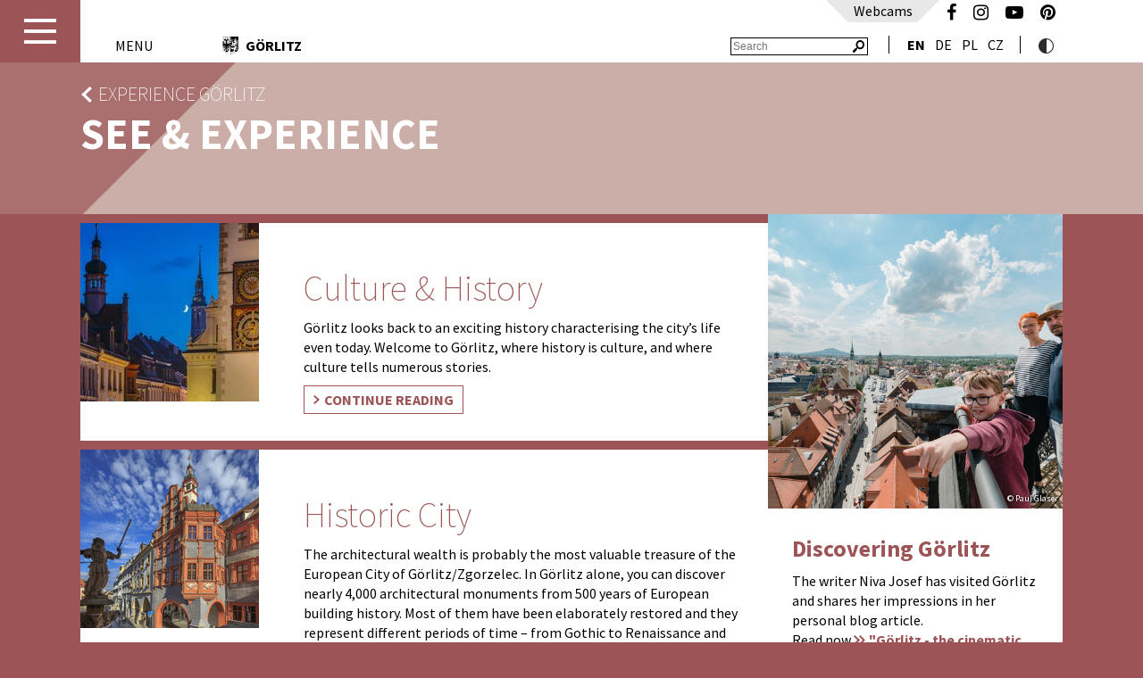

--- FILE ---
content_type: text/html; charset=utf-8
request_url: https://www.visit-goerlitz.com/seeandexperience.html
body_size: 7708
content:
<!DOCTYPE html>
<html lang="en" xmlns:fb="http://ogp.me/ns/fb#">
<head prefix="og: http://ogp.me/ns# fb:http://ogp.me/ns/fb#
                  website: http://ogp.me/ns/website#">
    <meta charset="utf-8"/>
    <meta http-equiv="X-UA-Compatible" content="IE=edge"/>
    <meta name="viewport" content="width=device-width,initial-scale=1">
    <base href="https://www.visit-goerlitz.com/"/>
    <title>Görlitz - See &amp; Experience</title>
    <meta name="cms" content="Drantos CMS // www.drantos.com"/>
    
    <meta name="Keywords" content="Events, Gorlitz, see, experience, attractions, families, gastronomy, shopping"/>
    
    <link rel="icon" type="image/png" href="https://www.visit-goerlitz.com//favicon.png"/>
    <link rel="apple-touch-icon" sizes="57x57" href="https://www.visit-goerlitz.com//apple-touch-icon-57x57.png">
    <link rel="apple-touch-icon" sizes="60x60" href="https://www.visit-goerlitz.com//apple-touch-icon-60x60.png">
    <link rel="apple-touch-icon" sizes="72x72" href="https://www.visit-goerlitz.com//apple-touch-icon-72x72.png">
    <link rel="apple-touch-icon" sizes="76x76" href="https://www.visit-goerlitz.com//apple-touch-icon-76x76.png">
    <link rel="apple-touch-icon" sizes="114x114" href="https://www.visit-goerlitz.com//apple-touch-icon-114x114.png">
    <link rel="apple-touch-icon" sizes="120x120" href="https://www.visit-goerlitz.com//apple-touch-icon-120x120.png">
    <link rel="icon" type="image/png" href="https://www.visit-goerlitz.com//favicon-32x32.png" sizes="32x32">
    <link rel="icon" type="image/png" href="https://www.visit-goerlitz.com//favicon-96x96.png" sizes="96x96">
    <link rel="icon" type="image/png" href="https://www.visit-goerlitz.com//favicon-16x16.png" sizes="16x16">
    <link rel="manifest" href="https://www.visit-goerlitz.com//manifest.json">
    <link rel="mask-icon" href="https://www.visit-goerlitz.com//safari-pinned-tab.svg" color="#9c5456">
    <meta name="msapplication-TileColor" content="#da532c">
    <meta name="theme-color" content="#ffffff">
    
    <meta property="og:type" content="website"/>
    
    
    
    

    <link href="templates/goerlitz-en/imgt/def-9c5456.css" rel="stylesheet"/>

    <script type="text/javascript" src="templates/goerlitz-en/imgt/resizeheader.js"></script>
    <link rel="canonical" href="seeandexperience.html"/>
    
    <script type="text/javascript" src="common/jquery.min.js?1461848485"></script>
    
    
    <link rel="stylesheet" href="vendor/components/font-awesome/css/font-awesome.min.css?1477392983" type="text/css" media="all"/>
    
    <script type="text/javascript" src="templates/goerlitz-en/imgt/masonry.pkgd.min.js"></script>
    <script type="text/javascript" src="templates/goerlitz-en/imgt/menu.js"></script>

    <script type="text/javascript" src="https://www.visit-goerlitz.com/common/jquery.cookie.js"></script>


    <script src="https://cdn.usefathom.com/script.js" site="JOWVFBWG" defer></script>

</head>

<body class="site462 siteparent445 mastersiteid445 zweispaltig">

<header>
    <div id="menucontainer" style="display: none" class="noprint">
        <a id="menu-button2" class="menubutton"><img src="templates/goerlitz-en/imgt/menu/button-transparent.png"></a>
        <nav id="menu-wrap" role="navigation"><ul id="menu"><li class="site445 siteparent0 hasSubs isChildCurrent first isActivParent"><a href="Tourismus.html" class="site445 siteparent0 hasSubs isChildCurrent first isActivParent" title="Experience Görlitz">Experience Görlitz</a><ul class="site457 siteparent445 ebene2"><li class="site457 siteparent445 first"><a href="impressions.html" class="site457 siteparent445 first" title="European City of Görlitz">European City of Görlitz</a></li><li class="site1972 siteparent445"><a href="Goerliwood-European-Film-Location.html" class="site1972 siteparent445" title="Görliwood - European Film Location">Görliwood - European Film Location</a></li><li class="site2428 siteparent445"><a href="Winter.html" class="site2428 siteparent445" title="Winter days">Winter days</a></li><li class="site487 siteparent445"><a href="tourist-service.html" class="site487 siteparent445" title="Tourist-Service">Tourist-Service</a></li><li class="site478 siteparent445"><a href="travel.html" class="site478 siteparent445" title="Travel offers">Travel offers</a></li><li class="site2310 siteparent445"><a href="Events.html" class="site2310 siteparent445" title="Events in Görlitz">Events in Görlitz</a></li><li class="site462 siteparent445 akt_site current"><a href="seeandexperience.html" class="site462 siteparent445 akt_site current" title="See & Experience">See & Experience</a></li><li class="site2318 siteparent445 last"><a href="lake.html" class="site2318 siteparent445 last" title="Lake Berzdorf">Lake Berzdorf</a></li></ul></li><li class="site447 siteparent0 hasSubs"><a href="Wirtschaft.html" class="site447 siteparent0 hasSubs" title="Economy Görlitz">Economy Görlitz</a><ul class="site797 siteparent447 ebene2"><li class="site797 siteparent447 first"><a href="Business_Location.html" class="site797 siteparent447 first" title="Business location">Business location</a></li><li class="site510 siteparent447"><a href="Research.html" class="site510 siteparent447" title="Research">Research</a></li><li class="site514 siteparent447"><a href="Commercial_Space.html" class="site514 siteparent447" title="Commercial Space">Commercial Space</a></li><li class="site513 siteparent447"><a href="Funding.html" class="site513 siteparent447" title="Funding">Funding</a></li><li class="site506 siteparent447"><a href="Location.html" class="site506 siteparent447" title="Location">Location</a></li><li class="site509 siteparent447 last"><a href="Skilled_Labour.html" class="site509 siteparent447 last" title="Skilled Labour">Skilled Labour</a></li></ul></li><li class="site836 siteparent0"><a href="Webcams-1.html" class="site836 siteparent0" title="Webcams">Webcams</a></li><li class="site495 siteparent0 last"><a href="Ueber_uns.html" class="site495 siteparent0 last" title="about us">about us</a></li></ul></nav>
    </div>

    <div id="headerrahmen" class="noprint">
        <div id="header">
            <a id="menu-button" class="menubutton"><img src="templates/goerlitz-en/imgt/menu/button-transparent.png" alt="open Menu"></a>
            <div id="headerleiste_oben">


                <div class="ghtab"><a href="site/goto/393">Webcams</a></div>
                <!--       <div class="ghtab"><a href="site/goto/52">About us</a></div>-->


                <div class="ihtab">

                    <div class="onlyOnHandy sitesearchmobil">
                        <a href="sitesearch"><img src="templates/goerlitz-en/imgt/lupe-gr-mobil.svg" align="Suche"></a>
                    </div>

                    <a href="https://www.facebook.com/GoerlitzErleben" target="_blank" title="Wir auf Facebook">
                        <i class="fa fa-facebook" aria-hidden="true"></i>
                    </a>

                    <a href="https://www.instagram.com/goerlitz.de/" target="_blank" title="Wir auf Instagram">
                        <i class="fa fa-instagram" aria-hidden="true"></i>
                    </a>

                    <a href="https://www.youtube.com/EuropastadtG%C3%B6rlitzZgorzelecGmbH" target="_blank" title="Wir auf Youtube">
                        <i class="fa fa-youtube-play" aria-hidden="true"></i>
                    </a>

                    <a href="https://www.pinterest.de/Goerlitz_de/" target="_blank" title="Wir auf Pinterest">
                        <i class="fa fa-pinterest" aria-hidden="true"></i>
                    </a>
                </div>
            </div>
            <div style="clear: right;"></div>
            <div id="headerleiste_unten">
                <table border="0" cellpadding="0" cellspacing="0">
                    <tr>
                        <td nowrap width="12%" class="notOnHandy notOn700"><span
                                style="margin-left: 9px;margin-right: 30px">MENU</span></td>
                        <td nowrap class="logo"><a href="index.html"><img src="templates/goerlitz-en/imgt/Wappen_Goerlitz.svg">
                            <span class="goerlitztext">Görlitz</span> </a>
                            
                            
                            
                            

                        </td>
                        <td nowrap align="right">


                            <form action="sitesearch" style="display: inline" class="notOnHandy">
                                <input title="Searchfield" placeholder="Search" name="search">
                            </form>
                            <div class="lang " style="display: inline-block">
                                <a href="https://www.visit-goerlitz.com/" class="curlang">en</a>

                                <a href="http://www.goerlitz.de/" title="Deutsch">
                                    de </a><a href="http://www.goerlitz-miasto.pl/" title="Polnisch">
                                    pl </a><a href="http://www.mesto-goerlitz.cz/" title="Tschechisch">
                                    cz </a>
                            </div>
                            <a id="grayscale" class="greyscale">
                                <img src="templates/goerlitz-en/imgt/picto-kontrast.svg" alt="Kontrast Modus"/>
                                <label id="greyscale_label" style="display:none;">Kontrast aus</label>
                            </a>
                            <script type="text/javascript">
                                $(document).ready(function () {
                                    if ($.cookie("goerlitzcss")) {
                                        $('head').append('<link rel="stylesheet" id="greystyle" type="text/css" href="templates/goerlitz-en/imgt/defgrey.css">');
                                        $('#greyscale_label').text('Kontrast an');
                                    }
                                    $('#grayscale').click(function () {
                                        if ($('#greystyle').length > 0) {
                                            $('#greystyle').remove();
                                            $.cookie("goerlitzcss", '', {expires: 365, path: '/'});
                                            $('#greyscale_label').text('Kontrast aus');
                                        } else {
                                            $('head').append('<link rel="stylesheet" id="greystyle" type="text/css" href="templates/goerlitz-en/imgt/defgrey.css">');
                                            $.cookie("goerlitzcss", "templates/goerlitz-en/imgt/defgrey.css", {expires: 365, path: '/'});
                                            $('#greyscale_label').text('Kontrast an');
                                        }
                                    });
                                });
                            </script>
                        </td>
                    </tr>
                </table>

            </div>

        </div>
    </div>

    <div id="imgheaderbereich" class="noprint">
        <div class="ausrichtung">
            

            <p style="text-transform: uppercase;"><a href="Tourismus.html">
                Experience Görlitz
            </a>
            </p>
            <h1 style="text-transform: uppercase;">See &amp; Experience</h1>
        </div>
    </div>
</header>

<main id="contentbereich" class="ausrichtung">
    <div id="siteobjects-middle">
        <div id="siteobjectcontent-10743" class="siteobject-content siteobject-htmlpic onHandy">

    <a href="https://www.visit-goerlitz.com/cultureandhistory.html" class="noarrow" title="">
    <div style="background-image: url(fileman/imgsc/cropto/200x200/01-Tourismus-Start/Rathausturm_Nikolai_Schmidt_design.jpg);
    background-repeat: no-repeat;position: relative;" class="inner" role="img" aria-label="" >
        <!--01-Tourismus-Start/Rathausturm_Nikolai_Schmidt_design.jpg-->
        <style>
            .htmlpic-text {
                margin-left: 220px;
            }
        </style>

        

    </div>
    </a>

    <div class="htmlpic-text">
        <h1>Culture & History</h1>

        <p>G&ouml;rlitz looks back to an exciting history characterising the city&rsquo;s life even today. Welcome to G&ouml;rlitz, where history is culture, and where culture tells numerous stories.</p>

        <a href="#"
           onclick="togglenews(10743);return false;"
           class="pftop10743 abuttonlightreadmore"
           style="display: none"
           title="Text ausklappen und mehr Informationen anzeigen"
        >Mehr lesen</a>

        <a href="site/goto/465"
           class="pftop10743 abuttonlightintern"
           title=""
        >continue reading</a>
        

        
    </div>
    <div style="clear: both"></div>
</div>

<script>
    function togglenews(id) {
        $(".pftop" + id).toggle();
        $("#more" + id).slideToggle();
    }

    togglenews('');
</script>

        <div id="siteobjectcontent-10747" class="siteobject-content siteobject-htmlpic onHandy">

    <a href="https://www.visit-goerlitz.com/historiccity.html" class="noarrow" title="">
    <div style="background-image: url(fileman/imgsc/cropto/200x200/01-Tourismus-Content/Schonhof_R.Weisflog.jpg);
    background-repeat: no-repeat;position: relative;" class="inner" role="img" aria-label="" >
        <!--01-Tourismus-Content/Schonhof_R.Weisflog.jpg-->
        <style>
            .htmlpic-text {
                margin-left: 220px;
            }
        </style>

        

    </div>
    </a>

    <div class="htmlpic-text">
        <h1>Historic City</h1>

        <p>The architectural wealth is probably the most valuable treasure of the European City of G&ouml;rlitz/Zgorzelec. In G&ouml;rlitz alone, you can discover nearly 4,000 architectural monuments from 500 years of European building history. Most of them have been elaborately restored and they represent different periods of time &ndash; from Gothic to Renaissance and Baroque, from the Wilhelminian era to Art Nouveau.</p>

        <a href="#"
           onclick="togglenews(10747);return false;"
           class="pftop10747 abuttonlightreadmore"
           style="display: none"
           title="Text ausklappen und mehr Informationen anzeigen"
        >Mehr lesen</a>

        <a href="site/goto/469"
           class="pftop10747 abuttonlightintern"
           title=""
        >contunue reading</a>
        

        
    </div>
    <div style="clear: both"></div>
</div>

<script>
    function togglenews(id) {
        $(".pftop" + id).toggle();
        $("#more" + id).slideToggle();
    }

    togglenews('');
</script>

        <div id="siteobjectcontent-10748" class="siteobject-content siteobject-htmlpic onHandy">

    <a href="https://www.visit-goerlitz.com/sacredcity.html" class="noarrow" title="">
    <div style="background-image: url(fileman/imgsc/cropto/200x200/01-Tourismus-Content/Winter_Peterskirche_Januar2009.jpg);
    background-repeat: no-repeat;position: relative;" class="inner" role="img" aria-label="" >
        <!--01-Tourismus-Content/Winter_Peterskirche_Januar2009.jpg-->
        <style>
            .htmlpic-text {
                margin-left: 220px;
            }
        </style>

        

    </div>
    </a>

    <div class="htmlpic-text">
        <h1>Sacred Sites of Görlitz</h1>

        <p>The city is characterized by numerous churches, the Jewish synagogue and other sacred buildings, such as the Holy Sepulchre, a copy of the Holy Sepulchre in Jerusalem. Impressive towers shape the cityscape, and the Church of St. Peter and Paul is considered to be the landmark of G&ouml;rlitz.</p>

        <a href="#"
           onclick="togglenews(10748);return false;"
           class="pftop10748 abuttonlightreadmore"
           style="display: none"
           title="Text ausklappen und mehr Informationen anzeigen"
        >Mehr lesen</a>

        <a href="site/goto/757"
           class="pftop10748 abuttonlightintern"
           title=""
        >continue reading</a>
        

        
    </div>
    <div style="clear: both"></div>
</div>

<script>
    function togglenews(id) {
        $(".pftop" + id).toggle();
        $("#more" + id).slideToggle();
    }

    togglenews('');
</script>

        <div id="siteobjectcontent-15566" class="siteobject-content siteobject-htmlpic onHandy">

    <a href="https://www.visit-goerlitz.com/Jewish-Traces.html" class="noarrow" title="">
    <div style="background-image: url(fileman/imgsc/cropto/200x200/01-Tourismus-Content/Synagoge_R_Weisflog.jpg);
    background-repeat: no-repeat;position: relative;" class="inner" role="img" aria-label="" >
        <!--01-Tourismus-Content/Synagoge_R_Weisflog.jpg-->
        <style>
            .htmlpic-text {
                margin-left: 220px;
            }
        </style>

        

    </div>
    </a>

    <div class="htmlpic-text">
        <h1>Jewish Traces in Görlitz</h1>

        <p>Numerous prominent buildings and sights remind us of the Jewish residents of G&ouml;rlitz. This includes, of course, the newly renovated synagogue, but also the Jewish Cemetery and the striking residential buildings, such as the Villa Ephraim or commercial buildings such as the former Totschek department store on Steinstra&szlig;e.</p>

        <a href="#"
           onclick="togglenews(15566);return false;"
           class="pftop15566 abuttonlightreadmore"
           style="display: none"
           title="Text ausklappen und mehr Informationen anzeigen"
        >Mehr lesen</a>

        <a href="site/goto/2059"
           class="pftop15566 abuttonlightintern"
           title=""
        >Read more</a>
        

        
    </div>
    <div style="clear: both"></div>
</div>

<script>
    function togglenews(id) {
        $(".pftop" + id).toggle();
        $("#more" + id).slideToggle();
    }

    togglenews('');
</script>

        <div id="siteobjectcontent-15726" class="siteobject-galerie"><link rel="stylesheet" type="text/css" href="templates/goerlitz-en/imgt/slick.css"/>
<link rel="stylesheet" type="text/css" href="templates/goerlitz-en/imgt/slick-theme.css"/>
<script type="text/javascript" src="templates/goerlitz-en/imgt/slick.min.js"></script>


<div class="">
    <div class="">
        <div class="" style="position:relative;" >
            <div class="">
                <div id="slicksliderobject15726" class="slickslider">
                    <div style="position: relative;">
                        <!-- 01-Tourismus-Content/Schonhof_R.Weisflog.jpg -->
                        <div class="format16_10" style="background-image: url('https://www.visit-goerlitz.com/fileman/imgsc/fitwidth/1400/01-Tourismus-Content/Schonhof_R.Weisflog.jpg');background-repeat: no-repeat; background-position: center center; background-size: cover;"></div>

                        <span class="copyrighttext" style="bottom: 40px; bottom: 0px;">© Rainer Weisflog</span>
                        
                    </div><div style="position: relative;">
                        <!-- 01-Tourismus-Content/Sakrales/Goerlitz_Stadtansicht_Altstadtbruecke_Neisse_aus_Zgorzelec_Perspektive_C_Philipp_Herfort_CC0_klein.jpg -->
                        <div class="format16_10" style="background-image: url('https://www.visit-goerlitz.com/fileman/imgsc/fitwidth/1400/01-Tourismus-Content/Sakrales/Goerlitz_Stadtansicht_Altstadtbruecke_Neisse_aus_Zgorzelec_Perspektive_C_Philipp_Herfort_CC0_klein.jpg');background-repeat: no-repeat; background-position: center center; background-size: cover;"></div>

                        <span class="copyrighttext" style="bottom: 40px; bottom: 0px;">© Europastadt GmbH</span>
                        
                    </div><div style="position: relative;">
                        <!-- 01-Tourismus-Content/Altstadtbruecke_Zgorzelec_01042019-18_MarioKegel.jpg -->
                        <div class="format16_10" style="background-image: url('https://www.visit-goerlitz.com/fileman/imgsc/fitwidth/1400/01-Tourismus-Content/Altstadtbruecke_Zgorzelec_01042019-18_MarioKegel.jpg');background-repeat: no-repeat; background-position: center center; background-size: cover;"></div>

                        <span class="copyrighttext" style="bottom: 40px; bottom: 0px;">© Mario Kegel</span>
                        
                    </div><div style="position: relative;">
                        <!-- 01-Tourismus-Content/Oder-Neisse-Radweg/Kloster_St._Marienthal_bei_Goerlitz_am_Oder-Neisse-Radweg_Foto_Philipp_Herfort.jpg -->
                        <div class="format16_10" style="background-image: url('https://www.visit-goerlitz.com/fileman/imgsc/fitwidth/1400/01-Tourismus-Content/Oder-Neisse-Radweg/Kloster_St._Marienthal_bei_Goerlitz_am_Oder-Neisse-Radweg_Foto_Philipp_Herfort.jpg');background-repeat: no-repeat; background-position: center center; background-size: cover;"></div>

                        <span class="copyrighttext" style="bottom: 40px; bottom: 0px;">© Philipp Herfort</span>
                        
                    </div><div style="position: relative;">
                        <!-- 01-Tourismus-Content/Oder-Neisse-Radweg/002128_AN_Oder-Neisse_Radweg_Neisseschleife_PhilippHerfort.jpg -->
                        <div class="format16_10" style="background-image: url('https://www.visit-goerlitz.com/fileman/imgsc/fitwidth/1400/01-Tourismus-Content/Oder-Neisse-Radweg/002128_AN_Oder-Neisse_Radweg_Neisseschleife_PhilippHerfort.jpg');background-repeat: no-repeat; background-position: center center; background-size: cover;"></div>

                        <span class="copyrighttext" style="bottom: 40px; bottom: 0px;">© Philipp Herfort</span>
                        
                    </div>
                </div>
            </div>
        </div>
    </div>
</div>

<script type="text/javascript">

    $(document).ready(function () {

        $('#slicksliderobject15726').slick({
            dots: true,
            infinite: true,
            slidesToShow: 1,
            fade: false,
            arrows: false,
            autoplay: true
        });
    });
</script>
<div style="clear:both;"></div>

<style>
    .slick-dots {
        position: absolute;
        bottom: 24px !important;
        display: block;
        width: 100%;
        padding: 0;
        list-style: none;
        text-align: center;

    }

    .box_table {
        display: table;
        width: 100%;
    }

    .box_table_row {
        display: table-row;
        width: 100%;
    }

    .box-padding {
        padding: 100px;
        box-sizing: border-box;
    }

    .box_table_cell {
        /*display: table-cell; */
        float: left;
        width: 50%;
        box-sizing: border-box;
    }

    @media screen and (max-width: 768px) {
        .box_table_cell {
            width: 100%;
            max-width: 100%;
            padding: 20px 0;
        }
    }
    @media screen and (max-width: 480px) {
        .box_table_cell {
            width: 100%;
            max-width: 100%;
            padding: 10px 0;
        }
    }

    .box_table_full_width_height {
        position: absolute;
        top: 0;
        bottom: 0;
        left: 0;
        right: 0;
    }


    .box_table_cell.center_box {
        width: 100%;
    }

    .siteobject-galerie .bild_centered .slick-dots {
        display: block;
        width: 100%;
        padding: 0;
        margin: 0;
        list-style: none;
        text-align: center;
        bottom: 10px;
    }
    .slider_format_size {
        height: 0 !important;
        padding: 0 !important;
        padding-bottom: 56.25% !important;
    }

    @media screen and (max-width: 768px) {


        .slider_format_size {

        }
    }

    .slick-slider {
        height: 100% !important;
        background-color: white;
    }
    .slick-slider .slick-track, .slick-slider .slick-list {
        height: 100% !important;
    }

    .slick-dots li button::before {
        font-family: 'slick';
        font-size: 12px !important;
        line-height: 12px !important;
        position: absolute;
        top: 0;
        left: 0;
        width: 14px;
        height: 14px;
        content: '•' !important;
        text-align: center;
        opacity: 0.5;
        color: black;
        -webkit-font-smoothing: antialiased;
        -moz-osx-font-smoothing: grayscale;
    }


</style></div>
        <div id="siteobjectcontent-2191" class="siteobject-content siteobject-htmlpic onHandy">

    <a href="https://www.visit-goerlitz.com/Culinary.html" class="noarrow" title="">
    <div style="background-image: url(fileman/imgsc/cropto/200x200/01-Tourismus-Content/Kulinarik/Goerlitz_Kulinarik_Filetto_Innenhof_Paerchen_mit_Essen_und_Wein_Hochformat_C_Philipp_Herfort_CC-BY-ND.jpg);
    background-repeat: no-repeat;position: relative;" class="inner" role="img" aria-label="" >
        <!--01-Tourismus-Content/Kulinarik/Goerlitz_Kulinarik_Filetto_Innenhof_Paerchen_mit_Essen_und_Wein_Hochformat_C_Philipp_Herfort_CC-BY-ND.jpg-->
        <style>
            .htmlpic-text {
                margin-left: 220px;
            }
        </style>

        <span class="copyrighttext">© Philipp Herfort</span>

    </div>
    </a>

    <div class="htmlpic-text">
        <h1>Culinary Görlitz</h1>

        <p>Be it typical German, traditional Silesian, Bohemian or international cuisine &ndash; restaurant owners in G&ouml;rlitz offer a wide range of delicious temptations to their guests. Eating out in the city on the Neisse River is not only a culinary expedition, but at the same time, it is an exciting journey into architectural history as well.</p>

        <a href="#"
           onclick="togglenews(2191);return false;"
           class="pftop2191 abuttonlightreadmore"
           style="display: none"
           title="Text ausklappen und mehr Informationen anzeigen"
        >Mehr lesen</a>

        <a href="site/goto/474"
           class="pftop2191 abuttonlightintern"
           title=""
        >continue reading</a>
        

        
    </div>
    <div style="clear: both"></div>
</div>

<script>
    function togglenews(id) {
        $(".pftop" + id).toggle();
        $("#more" + id).slideToggle();
    }

    togglenews('');
</script>

        <div id="siteobjectcontent-15344" class="siteobject-content siteobject-htmlpic onHandy">

    <a href="https://www.visit-goerlitz.com/Experience-Zgorzelec.html" class="noarrow" title="">
    <div style="background-image: url(fileman/imgsc/cropto/200x200/01-Tourismus-Content/Zgorzelec_Altstadtbruecke_Turm_Quelle_UrzadMiastaZgorzelec.jpg);
    background-repeat: no-repeat;position: relative;" class="inner" role="img" aria-label="" >
        <!--01-Tourismus-Content/Zgorzelec_Altstadtbruecke_Turm_Quelle_UrzadMiastaZgorzelec.jpg-->
        <style>
            .htmlpic-text {
                margin-left: 220px;
            }
        </style>

        

    </div>
    </a>

    <div class="htmlpic-text">
        <h1>Experience Zgorzelec</h1>

        <p>A detour to Zgorzelec should be part of the visit programme for all tourists to G&ouml;rlitz. The smaller part of the city east of the Neisse River has belonged to Poland since 1945. The opportunity to stroll through two countries in one visit is not to be missed.</p>

        <a href="#"
           onclick="togglenews(15344);return false;"
           class="pftop15344 abuttonlightreadmore"
           style="display: none"
           title="Text ausklappen und mehr Informationen anzeigen"
        >Mehr lesen</a>

        <a href="site/goto/2223"
           class="pftop15344 abuttonlightintern"
           title=""
        >Continue Reading</a>
        

        
    </div>
    <div style="clear: both"></div>
</div>

<script>
    function togglenews(id) {
        $(".pftop" + id).toggle();
        $("#more" + id).slideToggle();
    }

    togglenews('');
</script>

        <div id="siteobjectcontent-10789" class="siteobject-content siteobject-htmlpic onHandy">

    <a href="https://www.visit-goerlitz.com/Shopping_Goerlitz.html" class="noarrow" title="">
    <div style="background-image: url(fileman/imgsc/cropto/200x200/01-Tourismus-Content/Strassburgpassage_RWeisflog.jpg);
    background-repeat: no-repeat;position: relative;" class="inner" role="img" aria-label="" >
        <!--01-Tourismus-Content/Strassburgpassage_RWeisflog.jpg-->
        <style>
            .htmlpic-text {
                margin-left: 220px;
            }
        </style>

        

    </div>
    </a>

    <div class="htmlpic-text">
        <h1>Shopping</h1>

        <p>The shopping promenade of the Inner City of G&ouml;rlitz, mainly characterised by Wilhelminian architecture, stretches from Berliner Strasse via Post Square (Postplatz), St.Mary&rsquo;s Square (Marienplatz) and Demiani Square (Demianiplatz) further to the Upper Market (Obermarkt) and the Lower Market (Untermarkt) in the historic Old Town. You can find clothes, jewellery, technical equipment, antiquities and much more - get inspired!</p>

        <a href="#"
           onclick="togglenews(10789);return false;"
           class="pftop10789 abuttonlightreadmore"
           style="display: none"
           title="Text ausklappen und mehr Informationen anzeigen"
        >Mehr lesen</a>

        <a href="site/goto/470"
           class="pftop10789 abuttonlightintern"
           title=""
        >continue reading</a>
        

        
    </div>
    <div style="clear: both"></div>
</div>

<script>
    function togglenews(id) {
        $(".pftop" + id).toggle();
        $("#more" + id).slideToggle();
    }

    togglenews('');
</script>

        <div id="siteobjectcontent-10767" class="siteobject-content siteobject-htmlpic onHandy">

    <a href="https://www.visit-goerlitz.com/Subculture.html" class="noarrow" title="">
    <div style="background-image: url(fileman/imgsc/cropto/200x200/01-Tourismus-Content/Kuehlhaus_hexenfeuer_joerg_glaescher_01_Klein.jpg);
    background-repeat: no-repeat;position: relative;" class="inner" role="img" aria-label="" >
        <!--01-Tourismus-Content/Kuehlhaus_hexenfeuer_joerg_glaescher_01_Klein.jpg-->
        <style>
            .htmlpic-text {
                margin-left: 220px;
            }
        </style>

        

    </div>
    </a>

    <div class="htmlpic-text">
        <h1>Subculture in Görlitz</h1>

        <p>Surprising, easygoing, creative</p>
<p>There are numerous places and offers off the beaten track using the city&acute;s open spaces in an innovative way and creating a fresh lifestyle. Come and discover!</p>

        <a href="#"
           onclick="togglenews(10767);return false;"
           class="pftop10767 abuttonlightreadmore"
           style="display: none"
           title="Text ausklappen und mehr Informationen anzeigen"
        >Mehr lesen</a>

        <a href="site/goto/2264"
           class="pftop10767 abuttonlightintern"
           title=""
        >continue reading</a>
        

        
    </div>
    <div style="clear: both"></div>
</div>

<script>
    function togglenews(id) {
        $(".pftop" + id).toggle();
        $("#more" + id).slideToggle();
    }

    togglenews('');
</script>

        <div id="siteobjectcontent-2183" class="siteobject-content siteobject-htmlpic onHandy">

    <a href="https://www.visit-goerlitz.com/Attractions_for_the_whole_family.html" class="noarrow" title="">
    <div style="background-image: url(fileman/imgsc/cropto/200x200/01-Tourismus-Content/Goerlitz_Familie_Untermarkt_0656_NikolaiSchmidt_kl_quadrat.jpg);
    background-repeat: no-repeat;position: relative;" class="inner" role="img" aria-label="" >
        <!--01-Tourismus-Content/Goerlitz_Familie_Untermarkt_0656_NikolaiSchmidt_kl_quadrat.jpg-->
        <style>
            .htmlpic-text {
                margin-left: 220px;
            }
        </style>

        

    </div>
    </a>

    <div class="htmlpic-text">
        <h1>Görlitz for Families</h1>

        <p>There are numerous attractive destinations for families in and around G&ouml;rlitz. Come and discover fascinating leisure parks or the lovely zoo, waiting for you to enjoy a great and eventful day.</p>

        <a href="#"
           onclick="togglenews(2183);return false;"
           class="pftop2183 abuttonlightreadmore"
           style="display: none"
           title="Text ausklappen und mehr Informationen anzeigen"
        >Mehr lesen</a>

        <a href="site/goto/1774"
           class="pftop2183 abuttonlightintern"
           title=""
        >continue reading</a>
        

        
    </div>
    <div style="clear: both"></div>
</div>

<script>
    function togglenews(id) {
        $(".pftop" + id).toggle();
        $("#more" + id).slideToggle();
    }

    togglenews('');
</script>

        <div id="siteobjectcontent-10797" class="siteobject-content siteobject-htmlpic onHandy">

    <a href="https://www.visit-goerlitz.com/activities.html" class="noarrow" title="">
    <div style="background-image: url(fileman/imgsc/cropto/200x200/01-Tourismus-Content/Oder-Neisse-Radweg/002128_AN_Oder-Neisse_Radweg_Neisseschleife_PhilippHerfort.jpg);
    background-repeat: no-repeat;position: relative;" class="inner" role="img" aria-label="" >
        <!--01-Tourismus-Content/Oder-Neisse-Radweg/002128_AN_Oder-Neisse_Radweg_Neisseschleife_PhilippHerfort.jpg-->
        <style>
            .htmlpic-text {
                margin-left: 220px;
            }
        </style>

        

    </div>
    </a>

    <div class="htmlpic-text">
        <h1>Outdoor Activities</h1>

        <p>Sports enthusiasts can enjoy lots of opportunities in and around G&ouml;rlitz. Berzdorf Lake (Berzdorfer See) just outside the city gates offers perfect conditions to water sports enthusiasts, skaters and hikers. Cyclists can go along the well-developed Oder-Neisse Cycle Track, while climbers will feel attracted by the Zittau Mountains (Zittauer Gebirge).</p>

        <a href="#"
           onclick="togglenews(10797);return false;"
           class="pftop10797 abuttonlightreadmore"
           style="display: none"
           title="Text ausklappen und mehr Informationen anzeigen"
        >Mehr lesen</a>

        <a href="site/goto/2320"
           class="pftop10797 abuttonlightintern"
           title=""
        >continue reading</a>
        

        
    </div>
    <div style="clear: both"></div>
</div>

<script>
    function togglenews(id) {
        $(".pftop" + id).toggle();
        $("#more" + id).slideToggle();
    }

    togglenews('');
</script>

        <div id="siteobjectcontent-2184" class="siteobject-content siteobject-htmlpic onHandy">

    <a href="https://www.visit-goerlitz.com/Ausfluege.html" class="noarrow" title="">
    <div style="background-image: url(fileman/imgsc/cropto/200x200/01-Tourismus-Content/Oder-Neisse-Radweg/Kloster_St._Marienthal_bei_Goerlitz_am_Oder-Neisse-Radweg_Foto_Philipp_Herfort.jpg);
    background-repeat: no-repeat;position: relative;" class="inner" role="img" aria-label="" >
        <!--01-Tourismus-Content/Oder-Neisse-Radweg/Kloster_St._Marienthal_bei_Goerlitz_am_Oder-Neisse-Radweg_Foto_Philipp_Herfort.jpg-->
        <style>
            .htmlpic-text {
                margin-left: 220px;
            }
        </style>

        

    </div>
    </a>

    <div class="htmlpic-text">
        <h1>Trips to discover the region</h1>

        <p>Go and explore the surroundings of G&ouml;rlitz. Lovers of nature and culture as well as families will find lots of attractive destinations. Discover and enjoy!</p>

        <a href="#"
           onclick="togglenews(2184);return false;"
           class="pftop2184 abuttonlightreadmore"
           style="display: none"
           title="Text ausklappen und mehr Informationen anzeigen"
        >Mehr lesen</a>

        <a href="site/goto/2319"
           class="pftop2184 abuttonlightintern"
           title=""
        >continue reading</a>
        

        
    </div>
    <div style="clear: both"></div>
</div>

<script>
    function togglenews(id) {
        $(".pftop" + id).toggle();
        $("#more" + id).slideToggle();
    }

    togglenews('');
</script>

        <div style="clear: both"></div><div class="siteobject-content dark"><p class="Quellenangabe">Photos:<br />"Culture &amp; History": Nikolai Schmidt, "Historic City": Rainer Weisflog, "Sacred G&ouml;rlitz": Europastadt GmbH, "G&ouml;rlitz for Families": Nikolai Schmidt, "Outdoor Activities": Philipp Herfort, "Shopping" and "Jewish Traces in G&ouml;rlitz": Rainer Weisflog, "Tips to discover the region": Ren&eacute;. Pech, "Culinary G&ouml;rlitz": Philipp Herfort, "Subculture in G&ouml;rlitz": J&ouml;rg Gl&auml;scher, "Experience Zgorzelec": Urzad Miasta Zgorzelec</p></div>
    </div>
    <div id="siteobjects-right" class="siteobjects">
        <div id="siteobjectcontent-2185" 
                            class="siteobject-pic siteobject-pic-right "><div class="bildrahmen">
                                <img src="fileman/imgsc/cropto/490x490/01-Tourismus-Content/Familie/Ausblick_Rathausturm_Familie_Goerlitz_2022_C_Paul_Glaser.jpg" 
                                     alt=""
                                 >
                                <span class="copyrighttext">&copy; Paul Glaser</span>
                            </div></div>
        <div style="clear: both"></div><div class="siteobject-content "><h2>Discovering G&ouml;rlitz</h2>
<p>The writer Niva Josef has visited G&ouml;rlitz and shares her impressions in her personal blog article.<br />Read now <a class="extern" href="https://www.niva-europe.com/post/gorlitz-the-cinematic-effect" target="_blank" rel="noopener">"G&ouml;rlitz - the cinematic effect"</a></p></div>
    </div>
    

</main>

<div style="clear:both;"></div>

<footer>
    <div id="buttonebenehoch" class="ausrichtung noprint">
        <a style="float: left;color: #fff;font-size: 14px" href="Imprint.html" rel="nofollow">Imprint</a>
        <a style="float: left;color: #fff;font-size: 14px;margin-left: 15px"
           href="Privacy-Policy.html" rel="nofollow">Privacy Policy</a>
        <a style="float: left;color: #fff;font-size: 14px;margin-left: 15px" href="Barrierefreiheit.html" rel="nofollow">Accessibility</a>
        <a style="float: right" href="javascript:;" onclick="$('html, body').animate({ scrollTop: 0 }, 'fast');" title="Nach oben scrollen">
            <span>
                <img src="templates/goerlitz-en/imgt/button-ebene-hoch.svg" alt="Button - Nach oben scrollen" class="not_greyscale_arrow">
            </span>

            <span id="greyscale_footer_arrow">
                <img class="greyscale_footer_arrow" src="templates/goerlitz-en/imgt/button-hoch-000000.svg" alt="Button - Nach oben scrollen">
            </span></a>
        <div style="clear: both"></div>
    </div>
    <div id="footerrahmen" class="noprint">
        <div id="footer" class="ausrichtung">
            <nav role="navigation">
            <ul class="site457 siteparent445 ebene1"><li class="site457 siteparent445 first"><a href="impressions.html" class="site457 siteparent445 first" title="European City of Görlitz">European City of Görlitz</a></li><li class="site1972 siteparent445"><a href="Goerliwood-European-Film-Location.html" class="site1972 siteparent445" title="Görliwood - European Film Location">Görliwood - European Film Location</a></li><li class="site2428 siteparent445"><a href="Winter.html" class="site2428 siteparent445" title="Winter days">Winter days</a></li><li class="site487 siteparent445"><a href="tourist-service.html" class="site487 siteparent445" title="Tourist-Service">Tourist-Service</a></li><li class="site478 siteparent445"><a href="travel.html" class="site478 siteparent445" title="Travel offers">Travel offers</a></li><li class="site2310 siteparent445"><a href="Events.html" class="site2310 siteparent445" title="Events in Görlitz">Events in Görlitz</a></li><li class="site462 siteparent445 akt_site current"><a href="seeandexperience.html" class="site462 siteparent445 akt_site current" title="See & Experience">See & Experience</a></li><li class="site2318 siteparent445 last"><a href="lake.html" class="site2318 siteparent445 last" title="Lake Berzdorf">Lake Berzdorf</a></li></ul>
            </nav>
            <div style="clear:both;"></div>
        </div>

    </div>
</footer>
</body>
</html>


--- FILE ---
content_type: text/css
request_url: https://www.visit-goerlitz.com/templates/goerlitz-en/imgt/def-9c5456.css
body_size: 6916
content:
.header-bottom {
  margin: 0 auto;
  width: 100%;
}
.header-bottom .header-bottom-inner {
  margin: 0 auto;
}
.header-bottom .buchung-container {
  background-color: #8c4646;
  padding: 10px;
  box-sizing: border-box;
}

/* source-sans-pro-200 - latin-ext_latin_cyrillic-ext_cyrillic */
@font-face {
  font-family: "Source Sans Pro";
  font-style: normal;
  font-weight: 200;
  src: url("fonts/source-sans-pro-v19-latin-ext_latin_cyrillic-ext_cyrillic-200.eot");
  /* IE9 Compat Modes */
  src: local(""), url("fonts/source-sans-pro-v19-latin-ext_latin_cyrillic-ext_cyrillic-200.eot?#iefix") format("embedded-opentype"), url("fonts/source-sans-pro-v19-latin-ext_latin_cyrillic-ext_cyrillic-200.woff2") format("woff2"), url("fonts/source-sans-pro-v19-latin-ext_latin_cyrillic-ext_cyrillic-200.woff") format("woff"), url("fonts/source-sans-pro-v19-latin-ext_latin_cyrillic-ext_cyrillic-200.ttf") format("truetype"), url("fonts/source-sans-pro-v19-latin-ext_latin_cyrillic-ext_cyrillic-200.svg#SourceSansPro") format("svg");
  /* Legacy iOS */
}
/* source-sans-pro-300 - latin-ext_latin_cyrillic-ext_cyrillic */
@font-face {
  font-family: "Source Sans Pro";
  font-style: normal;
  font-weight: 300;
  src: url("fonts/source-sans-pro-v19-latin-ext_latin_cyrillic-ext_cyrillic-300.eot");
  /* IE9 Compat Modes */
  src: local(""), url("fonts/source-sans-pro-v19-latin-ext_latin_cyrillic-ext_cyrillic-300.eot?#iefix") format("embedded-opentype"), url("fonts/source-sans-pro-v19-latin-ext_latin_cyrillic-ext_cyrillic-300.woff2") format("woff2"), url("fonts/source-sans-pro-v19-latin-ext_latin_cyrillic-ext_cyrillic-300.woff") format("woff"), url("fonts/source-sans-pro-v19-latin-ext_latin_cyrillic-ext_cyrillic-300.ttf") format("truetype"), url("fonts/source-sans-pro-v19-latin-ext_latin_cyrillic-ext_cyrillic-300.svg#SourceSansPro") format("svg");
  /* Legacy iOS */
}
/* source-sans-pro-regular - latin-ext_latin_cyrillic-ext_cyrillic */
@font-face {
  font-family: "Source Sans Pro";
  font-style: normal;
  font-weight: 400;
  src: url("fonts/source-sans-pro-v19-latin-ext_latin_cyrillic-ext_cyrillic-regular.eot");
  /* IE9 Compat Modes */
  src: local(""), url("fonts/source-sans-pro-v19-latin-ext_latin_cyrillic-ext_cyrillic-regular.eot?#iefix") format("embedded-opentype"), url("fonts/source-sans-pro-v19-latin-ext_latin_cyrillic-ext_cyrillic-regular.woff2") format("woff2"), url("fonts/source-sans-pro-v19-latin-ext_latin_cyrillic-ext_cyrillic-regular.woff") format("woff"), url("fonts/source-sans-pro-v19-latin-ext_latin_cyrillic-ext_cyrillic-regular.ttf") format("truetype"), url("fonts/source-sans-pro-v19-latin-ext_latin_cyrillic-ext_cyrillic-regular.svg#SourceSansPro") format("svg");
  /* Legacy iOS */
}
/* source-sans-pro-700 - latin-ext_latin_cyrillic-ext_cyrillic */
@font-face {
  font-family: "Source Sans Pro";
  font-style: normal;
  font-weight: 700;
  src: url("fonts/source-sans-pro-v19-latin-ext_latin_cyrillic-ext_cyrillic-700.eot");
  /* IE9 Compat Modes */
  src: local(""), url("fonts/source-sans-pro-v19-latin-ext_latin_cyrillic-ext_cyrillic-700.eot?#iefix") format("embedded-opentype"), url("fonts/source-sans-pro-v19-latin-ext_latin_cyrillic-ext_cyrillic-700.woff2") format("woff2"), url("fonts/source-sans-pro-v19-latin-ext_latin_cyrillic-ext_cyrillic-700.woff") format("woff"), url("fonts/source-sans-pro-v19-latin-ext_latin_cyrillic-ext_cyrillic-700.ttf") format("truetype"), url("fonts/source-sans-pro-v19-latin-ext_latin_cyrillic-ext_cyrillic-700.svg#SourceSansPro") format("svg");
  /* Legacy iOS */
}
* {
  margin: 0;
  padding: 0;
}

body {
  font-size: 100%;
  font-family: "Source Sans Pro", sans-serif;
  background-color: #9c5456;
}

body.bereichsseite {
  background-color: #fff;
}

p {
  line-height: 1.375rem;
  margin-bottom: 10px;
}

.ausrichtung {
  margin: 0 7%;
}

#contentbereich {
  min-height: 400px;
  margin-top: 240px;
}

a {
  text-decoration: none;
  color: #9c5456;
}

div.siteobject-content a.noarrow {
  background-image: none;
}

a[href^="tel:"], a[href^="TEL:"],
a[href^="mailto:"], a[href^="MAILTO:"] {
  background-image: none !important;
  padding-left: 0 !important;
}

div.siteobject-content a {
  font-weight: bold;
  background-image: url(pfeil-interner-link-9c5456.svg);
  background-repeat: no-repeat;
  background-position: left center;
  padding-left: 11px;
  background-size: auto 11px;
}

div.siteobject-content.dark a {
  background-image: url(pfeil-interner-link-ffffff.svg);
  color: #fff;
}

div.siteobject-content a.extern {
  font-weight: bold;
  background-image: url(pfeil-externer-link-9c5456.svg);
  background-repeat: no-repeat;
  background-position: left center;
  padding-left: 17px;
  background-size: auto 11px;
}

div.siteobject-content.dark a.extern {
  background-image: url(pfeil-externer-link-ffffff.svg);
}

div.siteobject-content a.pdflink, a.pdflink {
  font-weight: bold;
  padding-left: 0;
  background: none;
}
div.siteobject-content a.pdflink:before, a.pdflink:before {
  font-family: FontAwesome;
  content: "\f019";
  display: inline-block;
  font-weight: normal;
  width: 20px;
}

div.siteobject-content a.xlslink, a.xlslink {
  font-weight: bold;
  padding-left: 0;
  background: none;
}
div.siteobject-content a.xlslink:before, a.xlslink:before {
  font-family: FontAwesome;
  content: "\f019";
  display: inline-block;
  font-weight: normal;
  width: 20px;
}

div.siteobject-content a.abuttonlight, a.abuttonlight {
  border: 1px solid #9c5456;
  background-color: #fff;
  padding: 5px;
  margin-right: 10px;
  font-weight: bold;
  text-transform: uppercase;
  background-position: 10px center !important;
  padding-left: 22px;
  padding-right: 10px;
  display: inline-block;
}

div.siteobject-content.dark a.abuttonlight {
  color: #9c5456;
  background-image: url(pfeil-interner-link-9c5456.svg);
}

div.siteobject-content a.abuttonlightintern, a.abuttonlightintern {
  border: 1px solid #9c5456;
  background-color: #fff;
  padding: 5px;
  margin-right: 10px;
  font-weight: bold;
  text-transform: uppercase;
  background-position: 10px center;
  padding-right: 10px;
  display: inline-block;
  background-image: url(pfeil-interner-link-9c5456.svg);
  background-repeat: no-repeat;
  padding-left: 22px;
  background-size: 7px;
}

div.siteobject-content a.abuttonlightinternwhite, a.abuttonlightinternwhite {
  border: 1px solid #fff;
  color: #fff;
  padding: 5px;
  margin-right: 10px;
  font-weight: bold;
  text-transform: uppercase;
  background-position: 10px center;
  padding-right: 10px;
  display: inline-block;
  background-image: url(pfeil-interner-link-ffffff.svg);
  background-size: 8px;
  background-repeat: no-repeat;
  padding-left: 22px;
  margin-bottom: 10px;
}

div.siteobject-content a.abuttonlightextern, a.abuttonlightextern {
  border: 1px solid #9c5456;
  background-color: #fff;
  padding: 5px;
  margin-right: 10px;
  font-weight: bold;
  text-transform: uppercase;
  background-position: 10px center;
  padding-right: 10px;
  display: inline-block;
  background-image: url(pfeil-externer-link-9c5456.svg);
  background-repeat: no-repeat;
  padding-left: 27px;
  background-size: 13px;
}

div.siteobject-content a.abuttonlightexternwhite, a.abuttonlightexternwhite {
  border: 1px solid #fff;
  color: #fff;
  background-color: transparent;
  padding: 5px;
  margin-right: 10px;
  font-weight: bold;
  text-transform: uppercase;
  background-position: 10px center;
  padding-right: 10px;
  display: inline-block;
  background-image: url(pfeil-externer-link-ffffff.svg);
  background-size: 11px;
  background-repeat: no-repeat;
  padding-left: 26px;
}
@media (max-width: 1024px) {
  div.siteobject-content a.abuttonlightexternwhite, a.abuttonlightexternwhite {
    background-size: 10px;
    padding-left: 35px;
  }
}
@media (max-width: 768px) {
  div.siteobject-content a.abuttonlightexternwhite, a.abuttonlightexternwhite {
    background-size: 9px;
    padding-left: 34px;
  }
}

div.siteobject-content.dark a.abuttonlightextern {
  color: #9c5456;
}

div.siteobject-content a.abuttonlightreadmore, a.abuttonlightreadmore {
  border: 1px solid #9c5456;
  background-color: #fff;
  padding: 5px;
  margin-right: 10px;
  font-weight: bold;
  text-transform: uppercase;
  background-position: 10px center;
  padding-right: 10px;
  display: inline-block;
  background-image: url(pfeil-readmore-9c5456.svg);
  background-repeat: no-repeat;
  padding-left: 27px;
  background-size: 13px;
}

div.siteobject-content a.abuttonlightreadnomore, a.abuttonlightreadnomore {
  border: 1px solid #9c5456;
  background-color: #fff;
  padding: 5px;
  margin-right: 10px;
  font-weight: bold;
  text-transform: uppercase;
  background-position: 10px center;
  padding-right: 10px;
  display: inline-block;
  background-image: url(pfeil-readnomore-9c5456.svg);
  background-repeat: no-repeat;
  padding-left: 27px;
  background-size: 13px;
}

div.siteobject-content a.abuttonlightselect {
  border: none;
  background-color: rgba(156, 84, 86, 0.5);
  padding: 5px;
  margin-right: 10px;
  font-weight: bold;
  text-transform: uppercase;
  padding-right: 10px;
  display: inline-block;
  background-image: none;
  background-repeat: no-repeat;
  padding-left: 10px;
  color: #fff;
}

div.siteobject-content a.abuttonlightselected, div.siteobject-content a.abuttonlightselect:hover {
  border: none;
  background-color: #9c5456;
  padding: 5px;
  margin-right: 10px;
  font-weight: bold;
  text-transform: uppercase;
  background-position: 10px center;
  padding-right: 10px;
  display: inline-block;
  background-image: none;
  background-repeat: no-repeat;
  padding-left: 10px;
  color: #fff;
}

a.buttoncolored {
  border: 1px solid #9c5456;
  background-color: #9c5456;
  color: #fff;
  padding: 5px;
  margin-right: 10px;
  font-weight: bold;
  text-transform: uppercase;
  display: inline-block;
  padding-left: 10px;
  padding-right: 10px;
}

div.siteobject-content a.link-organisationseinheit, a.link-organisationseinheit {
  font-weight: bold;
  background-image: url(amt24-organi1.svg);
  background-repeat: no-repeat;
  background-position: left center;
  padding-left: 30px;
  margin-left: -30px;
  background-size: auto 25px;
  display: inline-block;
}

div.siteobject-content a.link-organisationseinheit2, a.link-organisationseinheit2 {
  font-weight: bold;
  background-image: url(amt24-organi2.svg);
  background-repeat: no-repeat;
  background-position: left center;
  padding-left: 30px;
  margin-left: -30px;
  background-size: auto 25px;
  display: inline-block;
}

div.siteobject-content a.link-dienstleistung, a.link-dienstleistung {
  font-weight: bold;
  background-image: url(amt24-dienstl.svg);
  background-repeat: no-repeat;
  background-position: left center;
  padding-left: 30px;
  margin-left: -30px;
  background-size: auto 25px;
}

div.siteobject-content a.link-formulare, a.link-formulare {
  font-weight: bold;
  background-image: url(amt24-form.svg);
  background-repeat: no-repeat;
  background-position: left center;
  padding-left: 30px;
  margin-left: -30px;
  background-size: auto 25px;
}

div.siteobject-content.dark {
  background-color: rgba(0, 0, 0, 0.1);
  color: #fff;
}

div.siteobject-content.dark h1,
div.siteobject-content.dark h2,
div.siteobject-content.dark h3,
div.siteobject-content.dark p {
  color: #fff;
}

.Quellenangabe {
  font-size: 14px;
  font-style: italic;
}

img {
  max-width: 100%;
  border: none;
  height: auto;
  vertical-align: bottom;
}

.siteobject-pic img {
  width: 100%;
  vertical-align: bottom;
}

.siteobject-pic .caption {
  background-color: rgba(0, 0, 0, 0.1);
  color: #fff;
  font-size: 13px;
  font-style: italic;
  padding: 10px;
}

.siteobject-pic-middle {
  background-size: cover;
  background-position: center center;
  height: 550px;
}

ul {
  padding-left: 40px;
  margin-bottom: 10px;
}

ol {
  padding-left: 40px;
  margin-bottom: 10px;
}

h1, .h1lookalike {
  margin-bottom: 10px;
  font-size: 2.5rem;
  line-height: 46px;
  font-weight: lighter;
  color: #9c5456;
}

h1 strong, .h1lookalike strong {
  margin-bottom: 10px;
  font-size: 2.5rem;
  line-height: 46px;
  font-weight: bolder;
  color: #9c5456;
}

h1.siteobject-ueberschrift {
  margin-top: 28px;
  margin-bottom: 8px;
}

body.zweispaltig h1.siteobject-ueberschrift {
  color: #fff;
}

body.einspaltig h1.siteobject-ueberschrift {
  color: #fff;
}

body.zweispaltig h1.siteobject-ueberschrift strong {
  color: #fff;
}

body.einspaltig h1.siteobject-ueberschrift strong {
  color: #fff;
}

h2, .h2lookalike {
  margin-bottom: 10px;
  font-size: 1.625rem;
  line-height: 30px;
  font-weight: bold;
  color: #9c5456;
}

h3, .h3lookalike {
  margin-bottom: 10px;
  font-size: 1rem;
  line-height: 1.125rem;
  font-weight: bold;
  color: #000;
}

/* tabellen */
table td {
  padding-left: 5px;
  padding-right: 5px;
}

/* header */
#headerleiste_oben {
  float: right;
  height: 40px;
}

#headerleiste_oben a {
  color: #000;
}

#headerleiste_oben a i {
  padding: 0 8px;
  box-sizing: border-box;
  text-align: center;
  font-size: 20px;
  padding-top: 4px;
}

.ghtab {
  display: table-cell;
  height: 25px;
  vertical-align: top;
}

.ghtab a {
  color: #000 !important;
  display: block;
  background-color: #e8e8e8;
  padding: 0;
  background-repeat: no-repeat;
  height: 25px;
  line-height: 25px;
  text-align: center;
  position: relative;
  display: inline-block;
  padding-left: 30px;
  padding-right: 30px;
}
.ghtab a:before {
  content: "";
  display: inline-block;
  background-image: url("ecke-weg-lasche-links.svg");
  width: 28px;
  min-height: 25px;
  background-position: left;
  background-repeat: no-repeat;
  left: -1px;
  position: absolute;
}
.ghtab a:after {
  content: "";
  display: inline-block;
  background-image: url("ecke-weg-lasche-rechts.svg");
  width: 28px;
  min-height: 25px;
  background-position: left;
  background-repeat: no-repeat;
  right: -1px;
  position: absolute;
}

.ihtab {
  display: table-cell;
}

.ihtab img {
  height: 17px;
  padding-left: 5px;
  padding-right: 5px;
  width: auto;
  vertical-align: middle;
}

.lang {
  margin-left: 20px;
  padding-left: 12px;
  border-left: 1px solid #000;
}

.lang:first-child {
  border-left: 1px #aaa solid;
}

.lang a {
  padding-left: 8px;
  text-transform: uppercase;
  color: #000 !important;
}

.lang a.curlang {
  color: #000 !important;
  font-weight: bold;
}

#headerleiste_unten {
  float: right;
  height: 30px;
}

#headerleiste_unten input {
  font-size: 12px;
  background-image: url("lupe-gr-mobil.svg");
  background-repeat: no-repeat;
  background-position: calc(100% - 3px) center;
  border: 1px solid #000;
  padding: 2px;
  background-size: 13px;
}
#headerleiste_unten input::placeholder {
  opacity: 1;
}

#headerleiste_unten a {
  color: #000;
}

#headerleiste_unten table {
  width: 100%;
}

#headerleiste_unten .logo img {
  height: 20px;
  width: auto;
  vertical-align: bottom;
  margin-right: 5px;
}

#headerleiste_unten .logo a {
  line-height: 20px;
  text-transform: uppercase;
}

#headerleiste_unten .goerlitztext {
  font-weight: bold;
}

.coloredtext {
  margin-left: 7px;
  color: #9c5456;
  font-weight: lighter;
}

.coloredtext a {
  color: #9c5456 !important;
}

#headerrahmen {
  background-color: #fff;
  position: fixed;
  top: 0;
  left: 0;
  right: 0;
  z-index: 99;
}

.menubutton {
  background-color: #9c5456;
}

#header {
  height: 70px;
}

#headerleiste_oben {
  margin-right: 7%;
}

#headerleiste_unten {
  margin-right: 7%;
  width: 84%;
}

#imgheaderbereich {
  overflow: hidden;
  height: 170px;
  background-size: cover;
  background-position: top left;
  position: fixed;
  top: 70px;
  left: 0;
  right: 0;
  z-index: 99;
  -webkit-transition: height 0.3s;
  -moz-transition: height 0.3s;
  -ms-transition: height 0.3s;
  -o-transition: height 0.3s;
  transition: height 0.3s;
}

#imgheaderbereich.smaller {
  height: 120px;
}

#imgheaderbereich {
  background-image: url("header-9c5456.png");
}

#buttonebenehoch img {
  vertical-align: bottom;
  min-width: 85px;
}

#imgheaderbereich h1 {
  margin-bottom: 20px;
  font-size: 3rem;
  line-height: 56px;
  font-weight: bold;
  color: #fff;
}

#imgheaderbereich p {
  margin: 0;
  margin-top: 20px;
}

#imgheaderbereich p a {
  margin: 0;
  font-weight: lighter;
  font-size: 1.35rem;
  line-height: 32px;
  color: #fff;
  background-image: url(pfeil-back.svg);
  background-position: left;
  background-repeat: no-repeat;
  background-size: 14px 18px;
  padding-left: 20px;
}

/* footer */
#footerrahmen {
  background-color: #eef;
}

#footer {
  padding-top: 20px;
}

#footer ul {
  list-style: none;
  text-align: right;
  padding: 0;
}

#footer ul.ebene1 > li {
  border: 2px solid #9c5456;
  padding: 10px;
  float: left;
  width: 17%;
  box-sizing: border-box;
  margin: 10px;
  overflow: hidden;
}

#footer ul > li > a {
  color: #9c5456;
  font-weight: bold;
  font-size: 16px;
}

#footer ul > li > ul > li > a {
  color: #444;
  font-weight: normal;
  font-size: 11px;
}

#footer ul > li > ul > li {
  border: none;
  overflow: hidden;
}

/*Formulare*/
td.contact_col_left, td.contact_col_middle {
  padding-top: 5px;
  padding-bottom: 5px;
}

td.formulartrenner h2 {
  margin-top: 20px;
}

td.formulartrenner p {
  color: #9c5456;
}

td.contact_col_middle {
  vertical-align: top;
  width: 30%;
}

form .form_hinweis {
  font-style: italic;
  font-size: 14px;
}

form input[type=text], form input[type=email], form input[type=date], form textarea {
  border: 1px solid #9c5456;
  padding: 5px;
  box-sizing: border-box;
}

.dark form #calsuche input[type=text], .dark form #calsuche input[type=email], .dark form #calsuche input[type=date], .dark form #calsuche textarea,
.dark form #calsuche2 input[type=text], .dark form #calsuche2 input[type=email], .dark form #calsuche2 input[type=date], .dark form #calsuche2 textarea {
  border: 1px solid #fff;
  color: #fff;
  background-color: transparent;
  padding: 5px;
}

/*
andere elemente:
http://codepen.io/CreativeJuiz/pen/BiHzp
http://www.wufoo.com/guides/custom-radio-buttons-and-checkboxes/
*/
.dark form #calsuche select,
.dark form #calsuche2 select {
  background-color: #9c5456;
  background-image: url("select-arrow.png");
  background-position: right center;
  background-repeat: no-repeat;
  border: 1px solid #9c5456;
  border-radius: 0;
  color: #fff;
  padding: 5px;
  width: 100%;
  text-indent: 0.01px;
  text-overflow: "";
  -moz-appearance: none;
  -webkit-appearance: none;
  appearance: none;
  padding-right: 30px;
}

.dark form #calsuche select::-ms-expand,
.dark form #calsuche2 select::-ms-expand {
  display: none;
}

.dark form #calsuche select option,
.dark form #calsuche2 select option {
  background-color: #9c5456;
}

.dark form #calsuche input[type=text],
.dark form #calsuche2 input[type=text] {
  background-color: #9c5456;
}

.dark form #calsuche #input_projekte,
.dark form #calsuche2 #input_projekte2 {
  background-color: white;
  color: grey;
  border: 1px solid #9c5456;
}

.dark form #calsuche #input_projekte::placeholder,
.dark form #calsuche2 #input_projekte2::placeholder {
  color: grey;
}

td.contact_col_left {
  text-align: right;
}

form input[type=date] {
  background-image: url("picto-kalender.png");
  background-position: 5px center;
  padding-left: 30px;
  background-repeat: no-repeat;
}

form input[type=submit], form input[type=button], form button {
  background-color: #9c5456;
  color: #fff;
  border: none;
  padding: 5px;
  font-weight: bold;
  font-size: 16px;
  cursor: pointer;
  text-transform: uppercase;
}

.dark form #calsuche input[type=submit], .dark form #calsuche input[type=button], .dark form #calsuche button,
.dark form #calsuche2 input[type=submit], .dark form #calsuche2 input[type=button], .dark form #calsuche2 button {
  color: #9c5456;
  background-color: #fff;
}

form input[type=button] {
  background-color: #aaa;
  color: #fff;
  border: none;
  padding: 5px;
  font-weight: bold;
  font-size: 16px;
  cursor: pointer;
  text-transform: uppercase;
}

/*Bereichseite*/
#buttonbereich-buerger {
  background-image: url("button-buerger-1.svg");
}

#buttonbereich-buerger:hover {
  background-image: url("button-buerger-2.svg");
}

body.site3 a#buttonbereich-buerger {
  background-image: url("button-buerger-3.svg");
}

#buttonbereich-tourismus {
  background-image: url("button-tourism-1.svg");
}

#buttonbereich-tourismus:hover {
  background-image: url("button-tourism-2.svg");
}

body.site2 a#buttonbereich-tourismus, body.site445 a#buttonbereich-tourismus, body.site888 a#buttonbereich-tourismus {
  background-image: url("button-tourism-3.svg");
}

#buttonbereich-news {
  background-image: url("button-news-1.svg");
}

#buttonbereich-news:hover {
  background-image: url("button-news-2.svg");
}

body.site5 a#buttonbereich-news {
  background-image: url("button-news-3.svg");
}

#buttonbereich-wirtschaft {
  background-image: url("button-wirtsch-1.svg");
}

#buttonbereich-wirtschaft:hover {
  background-image: url("button-wirtsch-2.svg");
}

body.site4 a#buttonbereich-wirtschaft, body.site447 a#buttonbereich-wirtschaft, body.site890 a#buttonbereich-wirtschaft {
  background-image: url("button-wirtsch-3.svg");
}

a.linkedin {
  display: none;
}

body.site4 a.linkedin, body.mastersiteid4 a.linkedin {
  display: inline-block;
}

.buttonbereich {
  display: block;
  background-size: cover;
  color: #fff;
  min-height: 50px;
  text-align: right;
  padding: 10px;
  padding-top: 20px;
}

.buttonbereich .texttop {
  font-size: 17px;
  font-weight: lighter;
}

.buttonbereich .textbottom {
  font-weight: bold;
  font-size: 24px;
  line-height: 24px;
}

body.bereichsseite #contentbereich {
  margin-top: 70px;
}

body.bereichsseite #siteobjects-middle {
  margin-left: 7%;
  margin-right: 7%;
}

.bereichobenleft {
  background-size: cover;
  width: 70%;
  float: left;
  padding-bottom: 45%;
  height: 0;
  overflow: hidden;
  position: relative;
  background-color: #eef;
}

#bereichobenleft-inner {
  height: 100%;
  position: absolute;
  width: 100%;
}

.bereichobenright {
  background-color: #444;
  width: 30%;
  float: left;
  padding-bottom: 45%;
  height: 0;
  overflow: hidden;
  position: relative;
}

#bereichobenright-inner {
  height: 100%;
  position: absolute;
  width: 100%;
}

#bereichswechsel {
  border: none;
  width: 100%;
  bottom: 10px;
  position: absolute;
}

#bereichswechsel td {
  padding: 0;
  width: 50%;
}

#goerlitzbereichtitel {
  line-height: 100px;
  text-transform: uppercase;
  font-size: 90px;
  text-align: center;
  background-color: rgba(156, 84, 86, 0.8);
  margin-top: 10px;
  margin-bottom: 10px;
  color: #fff;
  font-weight: 100;
}

body.bereichsseite h1.siteobject-ueberschrift, body.bereichsseite h1.siteobject-ueberschrift strong {
  font-size: 5rem;
  text-align: center;
  line-height: 100px;
  text-transform: uppercase;
  margin-bottom: 20px;
  margin-top: 40px;
}

.siteobject-box {
  position: relative;
  width: 50%;
  height: 0;
  padding-bottom: 50%;
  text-align: left;
  background: #ddd;
  float: left;
  overflow: hidden;
}
@media (max-width: 768px) {
  .siteobject-box {
    width: 100%;
    padding-bottom: 100%;
  }
}
@media (max-width: 480px) {
  .siteobject-box {
    padding-bottom: 100%;
  }
}
.siteobject-box > div.boxrect {
  position: absolute;
  margin: 0;
  height: 100%;
  width: 100%;
  background: #ccc;
}
.siteobject-box > div.boxrect > div {
  color: #fff;
  background-size: cover;
  background-position: center center;
}
@media (max-width: 480px) {
  .siteobject-box > div.boxrect > div {
    background-position: bottom center;
  }
}
.siteobject-box > div.boxrect > div h1 {
  color: #fff;
  font-size: 40px;
  font-weight: lighter;
  line-height: 46px;
  margin-bottom: 10px;
}

.siteobject-box.box1 > div.boxrect > div {
  height: 100%;
  width: 100%;
  overflow: hidden;
}
.siteobject-box.box1 > div.boxrect > div h1 {
  font-size: 3.75rem;
  line-height: 65px;
}
.siteobject-box.box1 > div.boxrect > div.boxinner-0 > div {
  left: 7%;
  right: 7%;
  top: 7%;
  position: absolute;
}

@media (max-width: 768px) {
  .siteobject-box.box2 {
    width: 100%;
    padding-bottom: 100%;
  }
}
.siteobject-box.box2 > div.boxrect > div {
  height: 50%;
  width: 100%;
  overflow: hidden;
}
@media (max-width: 768px) {
  .siteobject-box.box2 > div.boxrect > div {
    float: left;
    height: 50%;
    width: 100%;
  }
}

@media (max-width: 768px) {
  .siteobject-box.box3 {
    padding-bottom: 100%;
  }
}
.siteobject-box.box3 > div.boxrect > div.boxinner-0 {
  height: 50%;
  width: 100%;
  overflow: hidden;
}
.siteobject-box.box3 > div.boxrect > div.boxinner-0 h1 {
  font-size: 27px;
  line-height: 30px;
}
@media (min-width: 1024px) {
  .siteobject-box.box3 > div.boxrect > div.boxinner-0 h1 {
    font-size: 40px;
    line-height: 46px;
  }
}
.siteobject-box.box3 > div.boxrect > div.boxinner-1 {
  float: left;
  height: 50%;
  width: 50%;
  overflow: hidden;
}
.siteobject-box.box3 > div.boxrect > div.boxinner-1 h1 {
  font-size: 27px;
  line-height: 30px;
}
.siteobject-box.box3 > div.boxrect > div.boxinner-2 {
  float: left;
  height: 50%;
  width: 50%;
  overflow: hidden;
}
.siteobject-box.box3 > div.boxrect > div.boxinner-2 h1 {
  font-size: 27px;
  line-height: 30px;
}

.siteobject-box.box4 > div.boxrect > div {
  float: left;
  height: 50%;
  width: 50%;
  overflow: hidden;
}
.siteobject-box.box4 > div.boxrect > div h1 {
  font-size: 27px;
  line-height: 30px;
}

/* Inhaltsbereiche */
.siteobject-content {
  padding: 30px 8%;
  background-color: #fff;
}

/* HTMLPIC element */
.siteobject-htmlpic {
  background-color: #fff;
  margin-top: 10px;
  margin-bottom: 10px;
  padding: 0;
}
@media (max-width: 480px) {
  .siteobject-htmlpic {
    padding: 0 !important;
    width: 100%;
  }
}
.siteobject-htmlpic .inner {
  width: 200px;
  height: 200px;
  float: left;
}
@media (max-width: 480px) {
  .siteobject-htmlpic .inner {
    display: block;
    float: none;
  }
}
.siteobject-htmlpic .htmlpic-text {
  padding: 30px;
}
@media (max-width: 480px) {
  .siteobject-htmlpic .htmlpic-text {
    padding: 0 20px;
    box-sizing: border-box;
    margin-top: 30px;
    margin-bottom: 30px;
  }
}

/*
zweispaltiges Layout

*/
body.zweispaltig #siteobjects-right {
  width: 30%;
  float: right;
  box-sizing: border-box;
}

body.zweispaltig #siteobjects-middle {
  width: 70%;
  float: left;
  box-sizing: border-box;
}

/* Fehlermeldungen */
.hw {
  background-color: #EEEEEE;
  padding: 10px;
  text-align: center;
}

.hw-error {
  background-color: #cb0000;
  color: #fff;
}

.hw-ok {
  background-color: #a6f462;
  color: #000;
}

.hw-info {
  background-color: #fff887;
  color: #333;
}

.hw-achtung {
  background-color: #ff7438;
  color: #333;
}

/* TERMINE */
.terminliste {
  margin-top: 5px;
  margin-bottom: 5px;
}

/* iconleiste */
.icon {
  background-color: #444;
  width: 16.6666666667%;
  float: left;
  padding-bottom: 12%;
  height: 0;
  overflow: hidden;
  position: relative;
  background-repeat: no-repeat;
  background-size: cover;
}

.icon > div {
  height: 100%;
  text-align: center;
  position: absolute;
  width: 100%;
  background-color: rgba(0, 0, 0, 0.6);
  -webkit-transition: background-color 500ms linear;
  -moz-transition: background-color 500ms linear;
  -o-transition: background-color 500ms linear;
  -ms-transition: background-color 500ms linear;
  transition: background-color 500ms linear;
}

.icon:hover > div {
  background-color: rgba(0, 0, 0, 0.3);
}

.icon > div a {
  display: flex;
  flex-direction: column;
  align-items: center;
  justify-content: center;
  height: 100%;
}

.icon > div h3 {
  color: #fff;
  margin-bottom: 0;
}

.icon > div img {
  margin-top: 0px;
  margin-bottom: 10px;
  max-width: 40%;
}

/* HTMLpic rows*/
div.htmlpicrows .htmlpicrowsright {
  border-left: 1px solid #ccc;
  box-sizing: border-box;
  padding-left: 30px;
}

div.htmlpicrows .htmlpicrowsleft {
  box-sizing: border-box;
  padding-right: 30px;
}

div.htmlpicrows.leftaligned .htmlpicrowsleft {
  width: 30%;
  float: left;
}

div.htmlpicrows.leftaligned .htmlpicrowsright {
  width: 70%;
  float: right;
}

div.htmlpicrows.rightaligned .htmlpicrowsleft {
  width: 70%;
  float: left;
}

div.htmlpicrows.rightaligned .htmlpicrowsright {
  width: 30%;
  float: right;
}

div.siteobject-content.htmlpicrows img {
  height: auto;
}

.bildrahmen {
  position: relative;
  width: 100%;
}

.copyrighttext {
  position: absolute;
  bottom: 0;
  right: 0;
  color: #fff;
  font-size: 10px;
  text-shadow: 0 0 3px #000;
  padding: 5px;
  font-weight: normal !important;
}

.bildunterschrift {
  position: absolute;
  bottom: 0;
  left: 0;
  color: #fff;
  font-size: 10px;
  text-shadow: 0 0 3px #000;
  padding: 5px;
}

.onlyOnHandy {
  display: none;
}

/* iFRAMES*/
iframe {
  border: none;
  width: 100%;
}

/* menu button*/
.menubutton img {
  width: 40%;
  vertical-align: baseline;
}

.bereichspalte {
  width: 25% !important;
}

#buttonebenehoch {
  padding-top: 30px;
}

.starttermintitel {
  font-size: 22px;
  line-height: 24px;
}

.starttermindatum {
  margin: 0;
  color: #000;
  font-size: 13px;
}

.bbeinreichung form input[type=text],
.bbeinreichung form input[type=date],
.bbeinreichung form textarea {
  border: 1px solid #d3b51e;
  padding: 5px;
  box-sizing: border-box;
  width: 100%;
  max-width: 300px;
}

.bbeinreichung .contact_col_left {
  width: 30%;
}

#grayscale {
  border-left: 1px solid #000;
  margin-left: 15px;
  padding-left: 15px;
}

a#grayscale.greyscale label {
  color: #C7C7C7;
}

a#grayscale.greyscale img {
  height: 17px;
  padding-left: 5px;
  padding-right: 5px;
  width: auto;
  vertical-align: sub;
}

#greyscale_footer_arrow {
  display: none;
}

#headerleiste_oben .sitesearchmobil {
  border-right: 1px solid #000;
}

#headerleiste_oben .sitesearchmobil img {
  margin-right: 0;
  margin-top: 0;
  padding-left: 5px;
  padding-right: 8px;
  vertical-align: sub;
}

.format16_9 {
  height: 0 !important;
  padding-bottom: 56.25% !important;
}

.format16_10 {
  height: 0 !important;
  padding-bottom: 43.357% !important;
}

@media print {
  .noprint {
    display: none;
  }

  #contentbereich {
    margin-top: 0;
  }

  .siteobject-content {
    padding: 30px 0;
  }

  .ausrichtung {
    margin: 0;
  }

  .siteobject-pic {
    -webkit-print-color-adjust: exact;
  }
}
@media (min-width: 1400px) {
  .starttermintitel {
    font-size: 28px;
    line-height: 30px;
  }

  .starttermindatum {
    font-size: 16px;
  }

  body.bereichsseite #contentbereich {
    font-size: 110%;
  }

  .siteobject-box.box4 > div.boxrect > div h1 {
    font-size: 30px;
    line-height: 34px;
  }
}
@media (max-width: 1100px) {
  .siteobject-box.box1 > div.boxrect > div p {
    font-size: 1rem;
    line-height: 1.125rem;
  }

  .siteobject-box.box1 > div.boxrect > div h1 {
    font-size: 2.3rem;
    line-height: 2.425rem;
  }

  .siteobject-box.box2 > div.boxrect > div p {
    font-size: 1rem;
    line-height: 1.125rem;
  }

  .siteobject-box.box2 > div.boxrect > div h1 {
    font-size: 2.3rem;
    line-height: 2.425rem;
  }

  .buttonbereich .texttop {
    display: none;
  }

  .buttonbereich .textbottom {
    font-size: 20px;
    font-weight: bold;
    line-height: 20px;
  }

  .starttermintitel {
    font-size: 17px;
    line-height: 19px;
  }
}
@media (max-width: 960px) {
  .siteobject-box.box1 > div.boxrect > div.boxinner-0 > div {
    margin: 0 !important;
  }

  .menubutton img {
    width: 60%;
  }

  #bereichswechsel td {
    width: 40%;
  }

  .bereichspalte {
    width: 30% !important;
  }

  body {
    font-size: 95%;
  }
}
@media (max-width: 868px) {
  #headerleiste_oben .ghtab {
    display: none;
  }
}
@media (max-width: 768px) {
  body {
    font-size: 90%;
  }

  .notOn700 {
    display: none !important;
  }

  .siteobject-box.box1 > div.boxrect > div h1 {
    font-size: 1.9rem;
    line-height: 1.925rem;
  }

  .siteobject-box.box2 > div.boxrect > div h1 {
    font-size: 1.9rem;
    line-height: 1.925rem;
  }

  .siteobject-box.box2 > div.boxrect > div p {
    display: none;
  }

  #headerleiste_unten form input {
    width: 100px;
  }

  .menubutton {
    width: 70px !important;
  }

  .ausrichtung {
    margin: 0;
  }

  body.bereichsseite #siteobjects-middle {
    margin-left: 0;
    margin-right: 0;
  }

  #headerleiste_oben .ghtab {
    display: none;
  }

  #headerleiste_oben {
    margin-right: 10px;
  }

  .lang {
    margin-right: 10px;
  }

  #headerleiste_unten {
    margin-right: 0;
  }

  #imgheaderbereich p a {
    line-height: 22px;
    background-image: url(pfeil-back.svg);
    background-position: left;
    background-repeat: no-repeat;
    padding-left: 20px;
  }

  #imgheaderbereich p {
    margin: 20px 0 0;
    margin-left: 7%;
    margin-right: 7%;
  }

  #imgheaderbereich h1 {
    margin-left: 7%;
    margin-right: 7%;
    font-size: 38px;
    line-height: 42px;
  }

  h1.siteobject-ueberschrift {
    margin-left: 7%;
    margin-right: 7%;
  }

  .siteobject-pic-middle {
    background-position: center center;
    background-size: cover;
    height: 250px;
  }

  body.zweispaltig #siteobjects-middle {
    width: 100%;
  }

  body.zweispaltig #siteobjects-right {
    width: 100%;
  }

  div.htmlpicrows.leftaligned .htmlpicrowsright,
div.htmlpicrows.rightaligned .htmlpicrowsright {
    width: 100%;
  }

  div.htmlpicrows.rightaligned .htmlpicrowsright a.noarrow {
    display: inline-block;
    width: auto;
    padding-left: 0;
    margin-top: 20px;
    margin-bottom: 20px;
  }
  div.htmlpicrows.rightaligned .htmlpicrowsright a.noarrow > div {
    display: inline;
  }

  div.htmlpicrows.leftaligned .htmlpicrowsleft img {
    max-width: 50%;
  }

  div.htmlpicrows.rightaligned .htmlpicrowsright img {
    max-width: 50%;
  }

  div.htmlpicrows .htmlpicrowsright {
    border-left: none;
    padding-left: 0;
  }

  div.htmlpicrows.leftaligned .htmlpicrowsleft,
div.htmlpicrows.rightaligned .htmlpicrowsleft {
    width: 100%;
  }

  div.htmlpicrows .htmlpicrowsleft {
    padding-right: 0;
  }

  #footer ul.ebene1 > li {
    width: 25%;
  }

  body.bereichsseite h1.siteobject-ueberschrift, body.bereichsseite h1.siteobject-ueberschrift strong {
    font-size: 50px;
    line-height: 60px;
  }

  .icon {
    padding-bottom: 26%;
    width: 33.3333333%;
  }

  .bereichobenleft {
    padding-bottom: 65%;
    width: 100%;
  }

  .bereichobenright {
    padding-bottom: 70%;
    width: 100%;
  }

  .bereichobenright .slick-slide {
    background-position: center center;
  }

  #buttonebenehoch {
    padding-left: 20px;
    padding-right: 20px;
  }

  .bbeinreichung form input[type=text],
.bbeinreichung form input[type=date],
.bbeinreichung form textarea {
    border: 1px solid #d3b51e;
    padding: 5px;
    box-sizing: border-box;
    width: 100%;
  }

  #grayscale {
    border-left: 1px solid #000;
    margin-left: 5px;
    padding-left: 10px;
  }
}
@media (max-width: 480px) {
  .siteobject-content {
    padding: 30px 20px;
    overflow: hidden;
  }

  #headerleiste_oben .ghtab {
    display: none;
  }

  #headerleiste_oben .ihtab {
    padding-top: 5px;
  }

  #headerleiste_oben .ihtab a:last-child i {
    padding-right: 5px;
  }

  body.bereichsseite h1.siteobject-ueberschrift, body.bereichsseite h1.siteobject-ueberschrift strong {
    font-size: 40px;
    line-height: 60px;
  }

  .lang a {
    padding-left: 5px;
  }

  a#grayscale.greyscale img {
    padding-left: 0;
    padding-right: 0;
  }

  p, li {
    font-size: 16px;
  }

  .htmlpic-text {
    padding: 0;
  }

  body {
    font-size: 75%;
  }

  #imgheaderbereich.smaller {
    height: 80px;
  }

  #imgheaderbereich {
    height: 120px;
  }

  #imgheaderbereich h1 {
    font-size: 22px;
    line-height: 24px;
  }

  #contentbereich {
    margin-top: 190px;
  }

  .angebotleft {
    display: none;
  }

  .angebotright {
    margin-left: 0 !important;
  }

  h1 {
    font-size: 32px;
    line-height: 34px;
  }

  .siteobject-box {
    width: 100%;
  }

  #footerrahmen {
    display: none;
  }

  .htmlpic-text {
    margin-left: 0 !important;
  }

  /* Formulare */
  td.contact_col_left {
    text-align: left;
  }

  .form td.contact_col_left, .form td.contact_col_middle {
    float: left;
    width: 100%;
  }

  .bereichobenleft {
    background-image: none !important;
    height: auto;
    padding-bottom: 0;
  }
  .bereichobenleft > img {
    vertical-align: bottom;
  }

  #bereichobenleft-inner {
    position: relative;
    height: auto;
  }

  #bereichswechsel {
    position: relative;
    bottom: 0;
  }

  #bereichswechsel td.bereichspalte {
    width: 50% !important;
  }

  .notOnHandy {
    display: none !important;
  }

  .onlyOnHandy {
    display: inline;
  }

  .onlyOnHandy.sitesearchmobil {
    display: inline-block;
  }

  body.bereichsseite #siteobjects-middle > :not(.onHandy) {
    display: none !important;
  }

  #bereichswechsel td {
    width: auto;
  }

  #headerleiste_unten {
    width: auto;
    margin-right: 10px;
  }

  .lang {
    margin-left: 5px;
    padding-left: 5px;
  }

  .siteobject-box {
    padding-bottom: 100%;
  }

  .icon {
    background-image: none !important;
  }

  .icon > div img {
    max-width: 28%;
  }

  .icon > div h3 {
    font-size: 14px;
    line-height: 16px;
  }

  #grayscale {
    border-left: 1px solid #000;
    margin-left: 0;
    padding-left: 10px;
  }
}
.pika-prev, .pika-next {
  width: 12px !important;
}

.bereichobenleft .bereichsheadericon {
  position: absolute;
  top: 0;
  left: 0;
  margin-top: 40px;
  margin-left: 40px;
  z-index: 99;
}
@media (max-width: 1024px) {
  .bereichobenleft .bereichsheadericon {
    margin-top: 20px;
    margin-left: 20px;
  }
}
@media (max-width: 768px) {
  .bereichobenleft .bereichsheadericon {
    margin-top: 20px;
    margin-left: 20px;
  }
}
@media (max-width: 480px) {
  .bereichobenleft .bereichsheadericon {
    margin-top: 10px;
    margin-left: 10px;
  }
}
@media (max-width: 1024px) {
  .bereichobenleft .bereichsheadericon img {
    max-width: 150px;
  }
}
@media (max-width: 768px) {
  .bereichobenleft .bereichsheadericon img {
    max-width: 140px;
  }
}
@media (max-width: 480px) {
  .bereichobenleft .bereichsheadericon img {
    max-width: 110px;
  }
}

.bereichobenright .bereichsheadericon {
  position: absolute;
  margin-top: 0;
  margin-left: 0;
  z-index: 9;
  text-align: center;
  top: 0;
  right: 0;
  bottom: 0;
  left: 0;
  display: flex;
  justify-content: center;
  align-items: center;
  margin-top: 100px;
}
@media (max-width: 1024px) {
  .bereichobenright .bereichsheadericon img {
    max-width: 150px;
  }
}
@media (max-width: 768px) {
  .bereichobenright .bereichsheadericon img {
    max-width: 140px;
  }
}
@media (max-width: 480px) {
  .bereichobenright .bereichsheadericon img {
    max-width: 110px;
  }
}

.persoenlichkeiten-details .bereich {
  color: #9c5456;
  text-transform: uppercase;
}

.berzdorfersee-content {
  padding: 30px 0%;
  box-sizing: border-box;
  clear: both;
}
@media (max-width: 1024px) {
  .berzdorfersee-content {
    padding: 0;
  }
}
.berzdorfersee-content .inner {
  display: flex;
  flex-direction: row;
  flex-wrap: wrap;
  justify-content: space-between;
  align-items: center;
}
@media (max-width: 1024px) {
  .berzdorfersee-content .inner {
    justify-content: space-around;
  }
}
.berzdorfersee-content .inner .item {
  min-width: 22%;
  max-width: 25%;
  display: flex;
  flex-direction: row;
  justify-content: center;
  align-items: center;
}
@media (max-width: 1024px) {
  .berzdorfersee-content .inner .item {
    min-width: 40%;
    max-width: 40%;
    padding: 20px;
    box-sizing: border-box;
    justify-content: flex-start;
  }
}
@media (max-width: 768px) {
  .berzdorfersee-content .inner .item {
    min-width: 50%;
    max-width: 50%;
  }
}
@media (max-width: 480px) {
  .berzdorfersee-content .inner .item {
    padding: 10px;
  }
}
.berzdorfersee-content .inner .item .left {
  padding-right: 20px;
}
@media (max-width: 480px) {
  .berzdorfersee-content .inner .item .left {
    padding-right: 10px;
  }
}
.berzdorfersee-content .inner .item .left img {
  min-width: 60px;
  width: 60px;
}
@media (max-width: 480px) {
  .berzdorfersee-content .inner .item .left img {
    min-width: 40px;
    width: 40px;
  }
}
.berzdorfersee-content .inner .item .right .value {
  display: block;
  font-size: 1.9rem;
  font-weight: bold;
  color: white;
  margin-top: 15px;
  white-space: nowrap;
}
@media (max-width: 480px) {
  .berzdorfersee-content .inner .item .right .value {
    font-size: 1.5rem;
  }
}
@media (max-width: 360px) {
  .berzdorfersee-content .inner .item .right .value {
    font-size: 1.2rem;
  }
}
.berzdorfersee-content .inner .item .right .desc {
  display: block;
  font-size: 1rem;
  font-weight: normal;
  color: white;
}
@media (max-width: 480px) {
  .berzdorfersee-content .inner .item .right .desc {
    font-size: 0.9rem;
  }
}
@media (max-width: 360px) {
  .berzdorfersee-content .inner .item .right .desc {
    font-size: 0.7rem;
  }
}

#menucontainer {
  z-index: 999;
  position: fixed;
  overflow: scroll;
  width: 100%;
  left: 0;
  top: 0;
  bottom: 0;
  opacity: 0;
  background: rgba(106, 93, 42, 0.8);
  background: rgba(94, 84, 44, 0.85);
  background: rgba(113, 106, 76, 0.87);
  -webkit-transition: all 0.5s ease-in-out;
  -moz-transition: all 0.5s ease-in-out;
  -o-transition: all 0.5s ease-in-out;
  transition: all 0.5s ease-in-out;
}

#menucontainer.open {
  opacity: 1;
}

.menubutton {
  background-image: url("menu/button-menue-auf.svg");
  background-repeat: no-repeat;
  background-position: center center;
  background-size: 40%;
  cursor: pointer;
  width: 7%;
  height: 70px;
  color: #fff;
  font-size: 40px;
  line-height: 70px;
  border: none;
  padding: 0;
  margin: 0;
  text-align: center;
  display: block;
  float: left;
}

#menu-button2 {
  background-image: url("menu/button-menue-zu.svg");
}

#menu-wrap {
  width: 300px;
  background-color: #fff;
  margin-top: 70px;
}

/* reset our lists to remove bullet points and padding */
ul#menu {
  list-style: none;
  padding: 0;
  margin: 0;
}

#menu a {
  display: block;
  text-align: right;
  position: relative;
}

#menu ul {
  list-style: none;
  padding: 0;
  margin: 0;
}

ul#menu li.siteparent0 {
  color: #fff;
  font-size: 20px;
}

ul#menu li.siteparent0 > a {
  background-color: #716a4c;
  background: -moz-linear-gradient(top, #716a4c 0%, rgba(113, 106, 76, 0.98) 100%);
  background: -webkit-gradient(left top, left bottom, color-stop(0%, #716a4c), color-stop(100%, rgba(113, 106, 76, 0.98)));
  background: -webkit-linear-gradient(top, #716a4c 0%, rgba(113, 106, 76, 0.98) 100%);
  background: -o-linear-gradient(top, #716a4c 0%, rgba(113, 106, 76, 0.98) 100%);
  background: -ms-linear-gradient(top, #716a4c 0%, rgba(113, 106, 76, 0.98) 100%);
  background: linear-gradient(to bottom, #716a4c 0%, rgba(113, 106, 76, 0.98) 100%);
  filter: progid:DXImageTransform.Microsoft.gradient(startColorstr="#716a4c", endColorstr="#716a4c", GradientType=0);
  font-size: 26px;
  padding: 10px;
  background-size: 107%;
  color: #fff;
}

/*    Navi Pfeile */
ul#menu li.siteparent0 > a > span.navlinktext {
  display: block;
  margin-right: 50px;
  padding-left: 90px;
}

ul#menu span.navlinktext {
  display: block;
  margin-right: 40px;
}

ul#menu span.mpfeil {
  position: absolute;
  right: -10px;
  bottom: 0;
  display: block;
  width: 50px;
  height: 45px;
  background-repeat: no-repeat;
  background-position: center bottom;
  background-size: 40%;
}

ul#menu a.siteparent0 > span.mpfeil {
  border-left: 1px solid rgba(255, 255, 255, 0.25);
  right: 0;
  top: 10px;
  bottom: 10px;
  height: auto;
  background-position: 10px 10px;
}

ul#menu li ul li a span.mpfeil {
  bottom: 5px;
}

ul#menu li.siteparent0 ul.ebene2 li a.hasSubs {
  padding-right: 0;
}

ul#menu li.siteparent0 a.siteparent0 span.mpfeil {
  background-image: url("menu/navi-aufklappen-ffffff.svg");
}

ul#menu li.siteparent0 a.siteparent0 span.mpfeil.subopen {
  background-image: url("menu/navi-zuklappen-ffffff.svg");
}

ul#menu li.siteparent0 ul.ebene2 li a span.mpfeil {
  background-image: url("menu/navi-aufklappen-9c5456.svg");
}

ul#menu li.siteparent0 ul.ebene2 li a span.mpfeil.subopen {
  background-image: url("menu/navi-zuklappen-9c5456.svg");
}

ul#menu li.siteparent0 ul.ebene3 li a span.mpfeil {
  background-image: url("menu/navi-aufklappen-000000.svg") !important;
  height: 35px;
  bottom: -10px;
  background-position: center;
}

ul#menu li.siteparent0 ul.ebene3 li a span.mpfeil.subopen {
  background-image: url("menu/navi-zuklappen-000000.svg") !important;
}

ul#menu a.site3.siteparent0 {
  background-image: url("button-buerger-1.svg");
}

ul#menu a.site447.siteparent0 {
  background-image: url("button-wirtsch-1.svg");
}

ul#menu a.site5.siteparent0 {
  background-image: url("button-news-1.svg");
}

/*  ENDE Navi Pfeile */
ul#menu li.siteparent0.site52 > a, ul#menu li.siteparent0.site441 > a, ul#menu li.siteparent0.site393 > a {
  font-size: 16px;
  padding: 10px;
  background-size: cover;
  color: #fff;
}

ul#menu ul {
  display: none;
}

ul#menu ul.ebene2 > li {
  background-color: #fff;
  border: 2px solid #9c5456;
  margin-bottom: 10px;
  margin-left: 10px;
  margin-right: 10px;
}

ul#menu ul.ebene2 a {
  color: #000;
  font-size: 14px;
}

ul#menu ul.ebene2 > li > a {
  color: #9c5456;
  font-size: 20px;
}

ul#menu ul.ebene2 > li {
  padding: 10px;
}

ul#menu ul > li.first {
  margin-top: 10px;
}

ul#menu ul.ebene3 > li {
  margin-bottom: 10px;
  margin-left: 10px;
}

ul#menu ul.ebene3 > li > a {
  color: #222;
  font-size: 14px;
  line-height: 16px;
  margin-bottom: 5px;
}

ul#menu a.site445.siteparent0 {
  background-image: url("button-tourism-1.svg");
}

ul#menu a.site3.siteparent0 {
  background-image: url("button-buerger-1.svg");
}

ul#menu a.site447.siteparent0 {
  background-image: url("button-wirtsch-1.svg");
}

ul#menu a.site5.siteparent0 {
  background-image: url("button-news-1.svg");
}

ul#menu li.siteparent0 ul.ebene2 li ul li ul li a {
  color: #aaa;
}

/*

Farben

*/
ul#menu li.siteparent0.site3 ul.ebene2 li a span.mpfeil {
  background-image: url("menu/navi-aufklappen-d3b51e.svg");
}

ul#menu li.siteparent0.site3 ul.ebene2 li a span.mpfeil.subopen {
  background-image: url("menu/navi-zuklappen-d3b51e.svg");
}

ul#menu li.siteparent0.site3 ul.ebene2 > li {
  border: 2px solid #d3b51e;
}

ul#menu li.siteparent0.site3 ul.ebene2 > li > a {
  color: #d3b51e;
}

/* */
ul#menu li.siteparent0.site447 ul.ebene2 li a span.mpfeil {
  background-image: url("menu/navi-aufklappen-747675.svg");
}

ul#menu li.siteparent0.site447 ul.ebene2 li a span.mpfeil.subopen {
  background-image: url("menu/navi-zuklappen-747675.svg");
}

ul#menu li.siteparent0.site447 ul.ebene2 > li {
  border: 2px solid #747675;
}

ul#menu li.siteparent0.site447 ul.ebene2 > li > a {
  color: #747675;
}

/* */
ul#menu li.siteparent0.site5 ul.ebene2 li a span.mpfeil {
  background-image: url("menu/navi-aufklappen-648ea4.svg");
}

ul#menu li.siteparent0.site5 ul.ebene2 li a span.mpfeil.subopen {
  background-image: url("menu/navi-zuklappen-648ea4.svg");
}

ul#menu li.siteparent0.site5 ul.ebene2 > li {
  border: 2px solid #648ea4;
}

ul#menu li.siteparent0.site5 ul.ebene2 > li > a {
  color: #648ea4;
}

/*# sourceMappingURL=def-9c5456.css.map */


--- FILE ---
content_type: image/svg+xml
request_url: https://www.visit-goerlitz.com/templates/goerlitz-en/imgt/pfeil-interner-link-9c5456.svg
body_size: 92
content:
<?xml version="1.0" encoding="UTF-8"?><svg id="b" xmlns="http://www.w3.org/2000/svg" viewBox="0 0 6.94 10.7"><defs><style>.d{fill:#9c5456;}</style></defs><g id="c"><polygon class="d" points="1.33 0 0 1.36 4.15 5.35 0 9.34 1.33 10.7 6.94 5.35 1.33 0"/></g></svg>

--- FILE ---
content_type: image/svg+xml
request_url: https://www.visit-goerlitz.com/templates/goerlitz-en/imgt/pfeil-externer-link-9c5456.svg
body_size: 194
content:
<?xml version="1.0" encoding="UTF-8"?><svg id="b" xmlns="http://www.w3.org/2000/svg" viewBox="0 0 12.72 10.7"><defs><style>.d{fill:#9c5456;}</style></defs><g id="c"><g><polygon class="d" points="1.33 0 0 1.36 4.15 5.35 0 9.34 1.33 10.7 6.94 5.35 1.33 0"/><polygon class="d" points="7.11 0 5.78 1.36 9.93 5.35 5.78 9.34 7.11 10.7 12.72 5.35 7.11 0"/></g></g></svg>

--- FILE ---
content_type: image/svg+xml
request_url: https://www.visit-goerlitz.com/templates/goerlitz-en/imgt/pfeil-readmore-9c5456.svg
body_size: 92
content:
<?xml version="1.0" encoding="UTF-8"?><svg id="b" xmlns="http://www.w3.org/2000/svg" viewBox="0 0 10.7 6.94"><defs><style>.d{fill:#9c5456;}</style></defs><g id="c"><polygon class="d" points="9.34 0 5.35 4.15 1.36 0 0 1.34 5.35 6.94 10.7 1.33 9.34 0"/></g></svg>